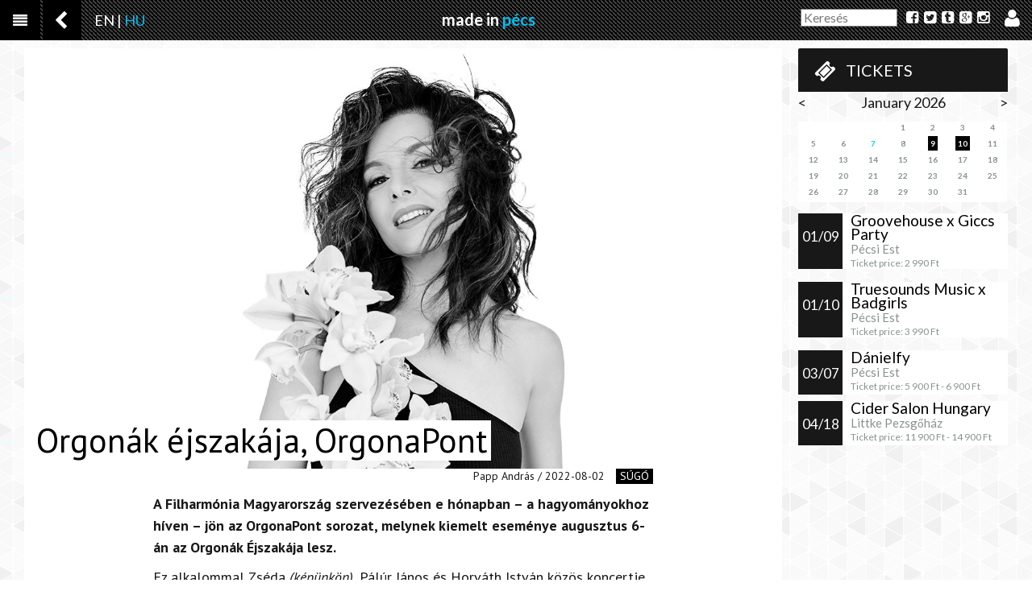

--- FILE ---
content_type: text/html; charset=UTF-8
request_url: https://madeinpecs.hu/sugo/orgonak-ejszakaja-orgonapont
body_size: 3547
content:
<!DOCTYPE html>
<html lang="">
    <head>
        <meta charset="utf-8">
        <meta name="viewport" content="width=device-width, initial-scale=1">

        <!-- CSRF Token -->
        <meta name="csrf-token" content="Ib1RwrVtBy0NicSbC6hUezpjoOuSjm4JJmHJeLop">

        <title>Orgonák éjszakája, OrgonaPont</title>
        <meta name="description" content="A Filharmónia Magyarország szervezésében e hónapban – a hagyományokhoz híven – jön az OrgonaPont sorozat, melynek kiemelt eseménye augusztus 6-án az Orgonák Éjszakája lesz.">

        <!-- Fonts -->
        <link rel="dns-prefetch" href="https://fonts.gstatic.com">
        <link href="https://fonts.googleapis.com/css?family=PT+Sans:400,700,400italic&amp;subset=latin,latin-ext" rel="stylesheet" type="text/css">
        <link href="https://fonts.googleapis.com/css?family=Lato:700,400&amp;subset=latin,latin-ext" rel="stylesheet" type="text/css">

        <link href="/font-awesome/css/font-awesome.css" rel="stylesheet">
        <!-- Styles -->
        <link href="https://madeinpecs.hu/css/bootstrap.min.css" rel="stylesheet">
        <link href="https://madeinpecs.hu/css/perfect-scrollbar.min.css" rel="stylesheet">
        <link href="https://madeinpecs.hu/css/plugins/toastr/toastr.min.css" rel="stylesheet">
        <link href="https://madeinpecs.hu/css/app.css" rel="stylesheet"> 
				<meta property="og:image" content="https://madeinpecs.hu/files/2022/08/nagykepjpg-20220802095253">
				    </head>
    <body>
            <nav class="header">
            <!-- mobilon -->
            <div class="d-block d-md-none">
                <div class="row pr-0 mr-0">
                    <div class="col-4"></div>
                    <div class="col-4 text-center title">
                        <a class="navbar-brand" href="https://madeinpecs.hu">made in <span class="text-lightblue">pécs</span></a>
                    </div>
                    <div class="col-4 text-right">
                        <div class="cart-timer pull-left"></div>
                        <a href="https://madeinpecs.hu/lang/en" class="ml-3  text-white">EN</a>
                        | <a href="https://madeinpecs.hu/lang/hu" class="text-lightblue">HU</a>
                    </div>
                </div>
                <div class="row pr-0 mr-0">
                    <div class="col-4">
                        <button class="menu-btn left-menu-btn" type="button"><i class="fa fa-align-justify fa-sm"></i></button>
                                                <a class="back-btn" href="https://madeinpecs.hu">
                            <i class="fa fa-chevron-left fa-lg text-white"></i>
                        </a>
                                            </div>
                    <div class="col-6">
                        <form class="mt-2 search-form" method="get" action="https://madeinpecs.hu/kereses">
                            <input type="hidden" name="_token" value="Ib1RwrVtBy0NicSbC6hUezpjoOuSjm4JJmHJeLop">                            <input type="text" name="k" placeholder="Keresés">
                        </form>
                    </div>
                    <div class="col-2 text-right px-4 pt-3">
                        <a class="user-menu-btn ml-3" href="#"><i class="fa fa-user fa-lg text-white"></i></a>
                    </div>
                </div>
            </div>    
            <!-- /mobilon -->
            <!-- monitorom -->
            <div class=" d-none d-md-block">
                <div class="row p-0 m-0">
                    <div class="col-md-5  p-0">
                        <button class="menu-btn left-menu-btn" type="button" id=""><i class="fa fa-align-justify fa-sm"></i></button>

                                                <a class="back-btn" href="https://madeinpecs.hu">
                            <i class="fa fa-chevron-left fa-lg text-white"></i>
                        </a>
                        
                        <a href="https://madeinpecs.hu/lang/en" class="ml-3  text-white">EN</a>
                        | <a href="https://madeinpecs.hu/lang/hu" class="text-lightblue">HU</a>
                    </div>

                    <div class="col-md-2 title pt-1">
                        <a class="navbar-brand" href="https://madeinpecs.hu">made in <span class="text-lightblue">pécs</span></a>
                    </div>
                    <div class="col-md-5 pl-5 pt-2 text-right">
                        <div class="pull-left cart-timer"></div>
                        <form class="d-inline mr-2 search-form" method="get" action="https://madeinpecs.hu/kereses">
                            <input type="text" name="k" placeholder="Keresés" value="">
                        </form>
                        <div class="d-none d-md-inline">
                            <a href="https://www.facebook.com/MadeInPecs" target="_blank">
                                <i class="fa fa-facebook-square text-white"></i></a>
                            <a class="ml-1" href="https://twitter.com/madeinpecs" target="_blank"><i class="fa fa-twitter-square text-white"></i></a>
                            <a class="ml-1" href="https://madeinpecs.tumblr.com/" target="_blank"><i class="fa fa-tumblr-square text-white"></i></a>
                            <a class="ml-1" href="https://plus.google.com/+MadeinpecsHu/posts" target="_blank"><i class="fa fa-google-plus-square text-white"></i></a>
                            <a class="ml-1" href="https://instagram.com/madeinpecs" target="_blank"><i class="fa fa-instagram text-white"></i></a>

                        </div>
                        <a class="ml-3 user-menu-btn" href="#" ><i class="fa fa-user fa-lg text-white"></i></a>
                    </div>
                </div>
            </div>
            <!-- /monitorom -->
        </nav>

        <div id="left-menu" class="d-none">
            <ul class="list-unstyled">
                                <li>
                    <a href="https://madeinpecs.hu/etelital">
                        ételital
                    </a>
                </li>
                                <li>
                    <a href="https://madeinpecs.hu/film">
                        film
                    </a>
                </li>
                                <li>
                    <a href="https://madeinpecs.hu/lokal">
                        lokál
                    </a>
                </li>
                                <li>
                    <a href="https://madeinpecs.hu/sugo">
                        súgó
                    </a>
                </li>
                                <li>
                    <a href="https://madeinpecs.hu/zene">
                        zene
                    </a>
                </li>
                                
                <li>
                    <a href="https://madeinpecs.hu/kapcsolat">
                        kapcsolat
                    </a>
                </li>
            </ul>
        </div>
        <div id="user-menu" class="d-none">
            <ul class="list-unstyled">
                                <li><a class="" href="https://madeinpecs.hu/login">Login</a></li>
                <li><a class="" href="https://madeinpecs.hu/register">Register</a></li>
                            </ul>
        </div>
        <div class="main-container">
            <div class="center ">
                <div class="sidebar">
                    <div class="jegyvasarlas">          
    <a class="title" href="https://madeinpecs.mytix.hu"><i class="fa fa-ticket text-white fa-lg"></i> <span class="px-2">Tickets</span></a>
    <div id="naptar">
    </div>
    <div class="termekek" id="sidebar-events" style="height:1000px;"> 
        <div class="text-center"><i class="fa fa-spinner fa-spin"></i></div>
    </div>
</div>
                </div>
                <div class="content">
                    

                    <div class="cikk">
    <div class="banner">
        <!--banner -->
    </div>
    <div class="kep">
        <div class="title" itemprop="name">
            <span class="poz4" 
                  style="font-size:42px">Orgonák éjszakája, OrgonaPont
            </span>
        </div>
        <img src="https://madeinpecs.hu/files/2022/08/nagykepjpg-20220802095253" itemprop="image" alt="Orgonák éjszakája, OrgonaPont"/>
    </div>
    <div class="cikk-center">
        <div class="author">Papp András / 2022-08-02
            <a href="sugo" class="cat-label">súgó</a>
        </div>
        <div class="desc" itemprop="description">A Filharmónia Magyarország szervezésében e hónapban – a hagyományokhoz híven – jön az OrgonaPont sorozat, melynek kiemelt eseménye augusztus 6-án az Orgonák Éjszakája lesz.</div>
        <div class="text">
            <p>Ez alkalommal Zséda <em>(képünkön)</em>, Pálúr János és Horváth István közös koncertje lesz a hangszerek királynőjének éjszakáján a Kodály Központban (aug. 6. 19:00). Az énekesnő Colorum című új műsorában számára kedves dalokat énekel, egy másik arcát mutatva a közönségnek. Időtlen, érzelmes, szenvedéllyel teli utazás ez, amiben klasszikus szerzők művei, jazz-örökzöldek és saját dalok átértelmezései szólalnak meg magyar, latin, francia, olasz és angol nyelven.</p>
<p>Augusztusban azonban nem csak ez az éjszaka, hanem az egész hónap orgonaszótól lesz hangos. A Pécsi Bazilikában kiváló orgonaművészekkel és még kiválóbb hangversenyekkel találkozhat a közönség. Augusztus 13-án 20 órától Síppal, náddal címmel Kosóczki Tamás (orgona) és Eszenyi Zsombor Dániel (klarinét) koncertje, 21-én 20 órától a Mennyek királynéja című előadással Mali Katalin (orgona) és a népdalénekes Navratil Andrea érkezik, 27-én pedig – szintén este 8-kor – a Magyar Harsona Együttes és Gedai Ágoston (orgona) Hírét zengje orgona és harsona című koncertje élvezhető.</p>
<p><em>Orgonák éjszakája – Kodály Központ (Breuer Marcell sétány 4.) Augusztus 6. 19:00. Jegyár: 3900/4900 Ft.</em></p>
<p><em>OrgonaPont sorozat – Pécsi Bazilika (Dóm tér) Augusztus 13., 21., 27. 20:00. Jegyár: 2900 Ft.</em></p>
<p> </p>
        </div>

        <div class="">
    <span class="social-text bg-black">megosztom</span>
    <a href="https://www.facebook.com/sharer/sharer.php?u=https%3A//madeinpecs.hu/sugo/orgonak-ejszakaja-orgonapont" target="_blank">
        <i class="fa fa-facebook-square fa-lg text-black"></i></a>
    <a href="https://twitter.com/home?status=https%3A//madeinpecs.hu/sugo/orgonak-ejszakaja-orgonapont" target="_blank">
        <i class="fa fa-twitter-square fa-lg text-black"></i></a>
    <a href="https://plus.google.com/share?url=https%3A//madeinpecs.hu/sugo/orgonak-ejszakaja-orgonapont" target="_blank">
        <i class="fa fa-google-plus-square fa-lg text-black"></i></a>
</div>        <div class="d-flex bd-highlight align-items-center">
    <div class="py-2 pr-2 flex-shrink-1 bd-highlight"> <i class="fa fa-plus-circle fa-3x" aria-hidden="true"></i>
    </div>
    <div class=" w-100 bd-highlight border" 
         style="height:5px;border:none;color:#000;background-color:#000; padding: 1px;">
    </div>
</div>
<div class="ajanlo">
            <div class="artic" style="background-image: url(/files/2019/02/73721_toth_evelin.jpg);">
        <div class="cat cat-label">zene</div>
        <div class="tit"><span>Metronóm Jazz Klub: Tóth Evelin TrióM</span></div>
        <a href="https://madeinpecs.hu/zene/metronom-jazz-klub:-toth-evelin-triom">&nbsp;</a>
    </div>
        <div class="artic" style="background-image: url(/files/2019/02/98769_konyvtarbusz_cimlapra.jpg);">
        <div class="cat cat-label">lokál</div>
        <div class="tit"><span>Gördülő könyvek</span></div>
        <a href="https://madeinpecs.hu/lokal/gordulo-konyvek">&nbsp;</a>
    </div>
        <div class="artic" style="background-image: url(/files/2019/02/49927_beczi_szelet.jpg);">
        <div class="cat cat-label">ételital</div>
        <div class="tit"><span>Külvárosi gasztró: Béczi szelet</span></div>
        <a href="https://madeinpecs.hu/etelital/kulvarosi-gasztro:-beczi-szelet">&nbsp;</a>
    </div>
    </div>    </div>
</div>
                </div>
            </div>
        </div>
        <div class="clearfix"></div>
        <nav class="footer">
            <div class="container">
                <div class="py-3">
                    <span class="px-2">&copy; made in pécs városmagazin</span> 
                    <a href="https://madeinpecs.hu/aszf" class="px-2">ÁSZF</a> 
                    <a href="https://madeinpecs.hu/adatkezeles" class="px-2">adatkezelés</a> 
                    <a href="https://madeinpecs.hu/impresszum" class="px-2">impresszum</a> 
                    <a href="https://madeinpecs.hu/jogi-nyilatkozat" class="px-2">jogi nyilatkozat</a> 
                    <a href="/mip_kiajanlo_2023.pdf" target="_blank" class="px-2">médiaajánlat</a>
                </div>
            </div>
        </nav>
        <!-- Scripts -->
        <script src="https://madeinpecs.hu/js/jquery-3.3.1.min.js"></script>
        <script src="https://madeinpecs.hu/js/popper.min.js"></script>
        <script src="https://madeinpecs.hu/js/bootstrap.min.js"></script>
        <script src="/js/plugins/datapicker/bootstrap-datepicker.js"></script>
        <script src="/js/plugins/datapicker/bootstrap-datepicker.hu.js"></script>
        <script src="/js/plugins/bootstrap-confirmation/bootstrap-confirmation.js"></script>
        <script src="/js/plugins/toastr/toastr.min.js"></script>
        <script src="/js/perfect-scrollbar.min.js"></script>
        <script src="/js/ajaxhandlerFront.js"></script>

        <script src="https://madeinpecs.hu/js/app.js"></script>
            </body>

</html>

--- FILE ---
content_type: text/html; charset=UTF-8
request_url: https://madeinpecs.hu/calendar
body_size: 1177
content:
<div class="naptar_head">
    <span class="honap_nev" data-cyear="2026" data-cmonth="01">
        <span class="calendar-btn left" data-way="prev">&lt;</span>
        January 2026 
        <span class="calendar-btn right" data-way="next">&gt;</span>
    </span>
</div>
<ul class="naptar list-unstyled">
    
     
    <li>&nbsp;</li>
     
    <li>&nbsp;</li>
     
    <li>&nbsp;</li>
    
    
    
     
    
        <li class=""> 1</li>
        
         
    
        <li class=""> 2</li>
        
         
    
        <li class=""> 3</li>
        
         
    
        <li class=""> 4</li>
        
         
    
        <li class=""> 5</li>
        
         
    
        <li class=""> 6</li>
        
         
    
        <li class="today"> 7</li>
        
         
    
        <li class=""> 8</li>
        
         
    
        <li class="has-event " data-date="2026-01-09"> <span>9</span></li>
        
         
    
        <li class="has-event " data-date="2026-01-10"> <span>10</span></li>
        
         
    
        <li class=""> 11</li>
        
         
    
        <li class=""> 12</li>
        
         
    
        <li class=""> 13</li>
        
         
    
        <li class=""> 14</li>
        
         
    
        <li class=""> 15</li>
        
         
    
        <li class=""> 16</li>
        
         
    
        <li class=""> 17</li>
        
         
    
        <li class=""> 18</li>
        
         
    
        <li class=""> 19</li>
        
         
    
        <li class=""> 20</li>
        
         
    
        <li class=""> 21</li>
        
         
    
        <li class=""> 22</li>
        
         
    
        <li class=""> 23</li>
        
         
    
        <li class=""> 24</li>
        
         
    
        <li class=""> 25</li>
        
         
    
        <li class=""> 26</li>
        
         
    
        <li class=""> 27</li>
        
         
    
        <li class=""> 28</li>
        
         
    
        <li class=""> 29</li>
        
         
    
        <li class=""> 30</li>
        
         
    
        <li class=""> 31</li>
        
        
     
     
    <li>&nbsp;</li>
        </ul>

--- FILE ---
content_type: text/html; charset=UTF-8
request_url: https://madeinpecs.hu/load-sidebar-events
body_size: 1188
content:
<div class="item">
    <a href="https://madeinpecs.mytix.hu/events/groovehouse">&nbsp;</a>
    <div class="datum">01/09</div>
    <ul class="list-unstyled">
        <li>Groovehouse x Giccs Party </li>
        <li>Pécsi Est</li>
                            <li>Ticket price: <span>2 990</span> Ft</li>
                      </ul>
</div>
<div class="item">
    <a href="https://madeinpecs.mytix.hu/events/truesounds-music-x-badgirls">&nbsp;</a>
    <div class="datum">01/10</div>
    <ul class="list-unstyled">
        <li>Truesounds Music x Badgirls </li>
        <li>Pécsi Est</li>
                            <li>Ticket price: <span>3 990</span> Ft</li>
                      </ul>
</div>
<div class="item">
    <a href="https://madeinpecs.mytix.hu/events/danielfy">&nbsp;</a>
    <div class="datum">03/07</div>
    <ul class="list-unstyled">
        <li>Dánielfy </li>
        <li>Pécsi Est</li>
                            <li>Ticket price: <span>5 900</span> Ft - <span>6 900</span> Ft</li>
                      </ul>
</div>
<div class="item">
    <a href="https://madeinpecs.mytix.hu/events/cider-salon">&nbsp;</a>
    <div class="datum">04/18</div>
    <ul class="list-unstyled">
        <li>Cider Salon Hungary </li>
        <li>Littke Pezsgőház</li>
                            <li>Ticket price: <span>11 900</span> Ft - <span>14 900</span> Ft</li>
                      </ul>
</div>


--- FILE ---
content_type: text/css
request_url: https://madeinpecs.hu/css/app.css
body_size: 3089
content:
/*** bootstrap overwrites ***/
.container { 
    max-width: 1280px !important;
}
.btn {
    border-radius: 0px;
}

.btn-custom-dark {
    background-color: #191818;
    color: white;
}

.btn-custom-dark:hover {
    background-color: #01c0f4;
    color: white;
}
/******/

/*** grecaptcha overwrites ***/
.grecaptcha-badge { 
    bottom:70px !important; 
}
/******/
.bg-black{
    background-color: #191818;
}

.text-black{
    color: #191818;
}

body {
    font-family: 'PT Sans', Arial, sans-serif;
    font-size: 18px;
    color: #191818;
    background: url(/img/main-bg.png) 0 0 repeat;
}

.sidebar{width: 290px;}

a:hover{
    color:#04d4f8;
    cursor:pointer;
    text-decoration: none;
}
.text-lightblue {
    color: #01c0f4;
}
#app {
    position: relative;
}
.header {
    position: sticky;
    top: 0;
    z-index: 1071;
    background: #000 url(/img/pattern.png) top left repeat;
    color: #FFF;
    font-family: 'Lato';
}
.header .title a {
    font-family: 'Lato';
    font-weight: bold;
    color: #FFF;
}
.header .back-btn{
    height: 50px;

    width: 50px;

    background: #000;

    border: 0;

    color: white;
    padding: 14px;
    outline : none;
}
#left-menu {
    position: fixed;
    top: 50;
    left: 0;
    background: #01c0f4;
    z-index: 10;
}
#user-menu {
    position: fixed;
    top: 50;
    right: 0;
    background: #01c0f4;
    z-index: 10;
}
#left-menu ul , #user-menu ul{
    padding: 10px;
}
#left-menu li a, #user-menu li a {
    color: #FFF;
    text-transform: uppercase;
    font-size: 18px;
}
#left-menu li a:hover, #user-menu li a:hover {
    color: #000;
    text-decoration: none;
}

#left-menu li, #user-menu li
{
    padding: 7px 10px;
    line-height: 18px;
    color: #191818;
    font-size: 16px;
}

.header .menu-btn {
    height: 50px;
    width: 50px;
    background: #000;
    border: 0;
    outline : none;
    color: white;
}

.search-form input {
    border: 1px solid gray;
    width: 120px;
    height: 22px;
    padding: 1px 3px;
    font-size: 16px;
}

.footer {
    background: #000 url(/img/pattern.png) top left repeat;
    color: white;
}
.footer a, .footer span {
    font-size: 14px;
    color: white;
}

.cart-timer{background:black; color:#fff; font-size:16px; font-weight:bold; padding:4px 12px; display:none;}


/* RÉGIBŐL  */

/*.main-container{float:left;width:1280px;}*/
.main-container p{margin:10px 0;}
.main-container .articles{margin:10px 0; position:relative; padding:0px 0px 30px 0px;}
.main-container .articles .artic{position:relative;width:300px;height:300px;margin-bottom:20px;background-position:center center;background-repeat:no-repeat;background-size:cover;float:left;}
.main-container .articles .artic:hover .desc{display:block;cursor:pointer;}
.main-container .articles .artic.main{background-image: url(/img/madeinpecs.png);background-size:auto;}
.main-container .articles .artic a{display:block;}
.main-container .articles .artic .cat{position:absolute;top:0;left:0;z-index:1;display:block;}
.main-container .articles .artic .price{position:absolute;top:0;right:0;background:#FFF;color:#191818;font-size:14px;padding:2px 5px;}
.main-container .articles .artic .title{position:absolute;line-height:30px;width:300px;height:300px;}
.main-container .articles .artic .title span{background:#FFF;padding:0 2px;color:#191818;}
.main-container .articles .artic .title .poz1{position:absolute;top:30px;left:10px;}
.main-container .articles .artic .title .poz2{position:absolute;top:30px;right:10px;text-align:right;}
.main-container .articles .artic .title .poz3{position:absolute;bottom:10px;right:10px;text-align:right;}
.main-container .articles .artic .title .poz4{position:absolute;bottom:10px;left:10px;}
.main-container .articles .artic .desc{position:absolute;bottom:0;left:0;right:0;background:rgba(0,0,0,0.8);color:#FFF;padding:5px;font-size:14px;display:none;}
.main-container .articles .artic.double{width:620px;height:300px;}
.main-container .articles .artic.triple{width:940px;height:300px;}
.main-container .articles .artic.square{width:620px;height:620px;}
.main-container .articles .artic .title.double{width:620px;height:300px;}
.main-container .articles .artic .title.triple{width:940px;height:300px;}
.main-container .articles .artic .title.square{width:620px;height:620px;}
.main-container .articles .artic .cover{position:absolute;top:0;left:0;z-index:1;cursor:pointer;}
.main-container .loadmore{cursor:pointer;}

.main-container .artic-with-content{
  display: block;
  padding: 15px;
  color: black;
}

.sidebar .title {
    background: #191818;
    color: #FFF;
    text-transform: uppercase;
    padding: 12px 20px;
    width: 100%;
    display: block;
    font-size: 20px;
    border-radius: 2px 2px 0 0;
}

.center {
    width: 1540px;
    margin: auto;
    left: 0;
    right: 0;
}

.content {
    float: left;
    width: 1280px;
}

.sidebar {
    float: right;
    width: 260px;
    padding: 10px 0;
    font-family: 'Lato';
    min-height: 700px;
}
.content .nobg{background:none !important;}
.content .cikk{position:relative;margin:10px 20px 10px 0;background: #FFF;}
.content .cikk .cikk-center{width:620px;left:0;right:0;margin:auto;}
.content .cikk .banner{width:100%;text-align:center;overflow:hidden;}
.content .cikk .kep{position:relative;line-height:1;}
.content .cikk .kep img{width:100%;}
.content .cikk .title{}
.content .cikk .title span{background:#FFF;color:#000;font-size:40px;padding:0 5px; line-height:50px;}

.content .cikk .title .poz1{position:absolute;top:30px;left:10px;}
.content .cikk .title .poz2{position:absolute;top:30px;right:10px;text-align:right;}
.content .cikk .title .poz3{position:absolute;bottom:10px;right:10px;text-align:right;}
.content .cikk .title .poz4{position:absolute;bottom:10px;left:10px;}

.content .cikk .author{text-align:right;font-size:14px;margin-top:-1px;}
.content .cikk .author a{margin:0 0 0 10px;}
.content .cikk .desc{font-weight:bold;margin:10px 0;}
.content .cikk .social{margin:30px 0;}
.content .cikk .social span{background:#191818;color:#FFF;font-size:14px;border-radius:10px;padding:0 10px 2px 10px;line-height:1;vertical-align:middle;}
.content .cikk .social a{color:#191818;font-size:30px;vertical-align:middle;}
.content .cikk .social a:hover{color:#04d4f8;}
.content .cikk .border .line{border:2px solid #191818;height:0;margin:-30px 0 30px 60px;}
.content .cikk .ajanlo{height:200px;margin:40px 0;}
.content .cikk .artic{width:200px;height:200px;position:relative;margin:0 10px 0 0;background-position:center center;background-repeat:no-repeat;background-size:cover;float:left;}
.content .cikk .artic:last-child{margin-right:0;}
.content .cikk .artic .cat{position:absolute;top:0;left:0;}
.content .cikk .artic .tit{position:absolute;bottom:5px;left:5px;}
.content .cikk .artic .tit span{font-size:14px;background:#FFF;}
.content .cikk .artic a{position:absolute;width:200px;height:200px;display:block;}

.content .esemeny .title{width:620px;position:absolute;left:0;right:0;bottom:20px;top:auto;margin:0 auto;}
.content .esemeny .helyszin{font-size:32px;line-height:24px;margin:20px 0;float:left;}
.content .esemeny .helyszin span{font-size:16px;color:#9f9d9d;}
.content .esemeny .idopont{font-size:32px;line-height:22px;margin:20px 0;text-align:right;float:right;}
.content .esemeny .idopont span{font-size:16px;color:#9f9d9d;line-height:8px;}
.content .esemeny .jegyek table.termekek{width:100%;}
.content .esemeny .jegyek table.termekek tr:nth-child(2n+1){background-color:#dcf2fd;}
.content .esemeny .jegyek table.termekek tr:last-child td{background:#FFF;border-top:2px solid #191818;}
.content .esemeny .jegyek table.termekek td{padding:3px;}
.content .esemeny .jegyek table.termekek td:last-child{text-align:right;width:92px;}

.content .esemeny .jegyek span.icon{color:#191818;cursor:pointer;-webkit-user-select: none;-moz-user-select: none;-khtml-user-select: none;-ms-user-select: none;}
.content .esemeny .jegyek input[type=text]{width:20px;background:#44c8f5;font-size:16px;text-align:center;border: 0;}
.content .esemeny .jegyek input[type=submit]{background:#191818;color:#FFF;padding:10px 40px;font-size:25px;margin:10px 0;float:right;}
.content .esemeny .jegyek input[type=submit]:hover{background:#04d4f8;}
.content .esemeny .text{margin:20px 0;}
.content .esemeny .outofstock{font-weight:bold; color:#ff0000;}

.sidebar .naptar_head .honap_nev{display:block; text-align:center;}
.sidebar .naptar_head .left{float:left; cursor:pointer;}
.sidebar .naptar_head .right{float:right; cursor:pointer;}

.sidebar .naptar{width:260px;height:100px;padding:10px 0;}
.sidebar .naptar li{width:37px;height:20px;float:left;color:#889292;font-size:10px;text-align:center;background:#FFF;font-weight:bold;}
.sidebar .naptar li span{background:#000;color:#FFF;padding:3px; cursor:pointer;}
.sidebar .naptar .today{color:#04d4f8 !important;}
.sidebar .termekek{position:relative;clear:both;width:260px;margin:10px 0;height:320px;overflow:hidden;}
.sidebar .termekek .item{position:relative;width:260px;margin:8px 0;background:#FFF;min-height:55px;}
.sidebar .termekek .item a{position:absolute;width:260px;height:55px;display:block;cursor:pointer;}
.sidebar .termekek .item:hover{background:#04d4f8;}
.sidebar .termekek .item .datum{position:absolute;top:0;left:0;bottom:0;margin:auto;width:55px;background:#191818;color:#FFF;float:left;text-align:center;font-size:17px;padding:16px 0;}
.sidebar .termekek .item .kep{width:51px;height:51px;border:2px solid #000;float:left;}
.sidebar .termekek .item li{width:192px;line-height:17px;font-size:15px;color:#889292;margin:0 2px 0 65px;}
.sidebar .termekek .item li:first-child{font-size:19px;color:#000;margin-bottom:2px;}
.sidebar .termekek .item li:last-child{height:16px;font-size:12px;}

.content .text_block table.kosar{width:100%;margin:15px 0;}
.content .text_block table.kosar tr:first-child td{font-size:15px;padding:8px 3px 2px 3px;}
.content .text_block table.kosar tr td:first-child{width:auto;}

.content .text_block table.kosar tr:nth-child(2n+1){background:rgba(255,255,255,0.8);}
.content .text_block table.kosar tr:nth-child(2n){background:rgba(255,255,255,0.6);}
.content .text_block table.kosar tr td{padding:10px 3px;line-height:15px;border-bottom:1px solid #000;}
.content .text_block table.kosar td big{font-size:18px;font-weight:bold;}
.content .text_block table.kosar td b{font-weight:bold;}
.content .text_block table.kosar span:hover{color:#04d4f8;cursor:pointer;}
.content .text_block table.kosar_szumm{width:100%;background-color:#04d4f8;}
.content .text_block table.kosar_szumm tr td{border-bottom:0;font-weight:bold;text-align:right;font-size:18px;padding:8px 3px;}

.content div.kosar_szumm{background-color:#04d4f8;}

@media handheld, screen and (max-width: 1560px) {
    /* három oszlop + jobb sidebar */
    .center{width:1220px;}
    .content{width:960px;}
}
@media handheld, screen and (max-width: 1240px) {
    /* két oszlop + jobb sidebar */
    .center{width:900px;}
    .content{width:640px;}
    .content .articles .artic.triple{width:620px;}
}
@media handheld, screen and (max-width: 920px) {
    /* két oszlop */
    .center{width:620px;}
    .sidebar{width:100%;min-height:0;}
    .sidebar .jegyvasarlas{width:300px;/*margin-right:20px;*/float:left;}
    .sidebar .jegyvasarlas .naptar{display:none;}
    .sidebar .termekek{display:none;}
    .sidebar .bolt{width:300px;float:right;}
    .sidebar .bolt a, .sidebar .jegyvasarlas a{width:100%;}
    .sidebar #naptar{display:none;}
    .content{width:620px;}
    .content .articles .artic.triple{width:620px;}
    .content .cikk{margin:10px 0 0 0;}
    .content .banner{display:none;}
    .content .esemeny .jegyek input[type=text]{width:30px;}
    .content .esemeny .jegyek table.termekek td:last-child{text-align:right;width:102px !important;}  
}

@media handheld, screen and (max-width: 640px) {
    /* egy oszlop */
    body{min-width:340px;}
    .sidebar .jegyvasarlas{left:0;right:0;margin:0 auto 10px auto;float:none;}
    .sidebar .bolt{left:0;right:0;margin:0 auto;float:none;}
    .center{width:auto;padding:0 10px;}
    .sidebar{width:100%;}
    .content{width:100%;}
    .content .articles{width:302px;left:0;right:0;margin:auto;}
    .content .articles .artic.double{width:300px;}
    .content .articles .artic.triple{width:300px;}
    .content .articles .artic.square{width:300px;height:620px;}    
    .content .articles .artic .title.double{width:300px;}
    .content .articles .artic .title.triple{width:300px;}
    .content .articles .artic .title.square{width:300px;height:620px;}    
    .content .articles .artic iframe{width:300px !important;}
    .content .banner{display:none;}
    .content .border{display:none;}
    .content .ajanlo{display:none;}
    .content .cikk .cikk-center{width:100%;}
    .content .esemeny .title{width:100%;}
    .content .text_block{width:280px;}
    .content .text_block .checkboxok{position:relative;right:auto;top:auto;width:280px;height:50px;margin:auto;}  
    .content .text_block.rendeleseim table.kosar{width:100%;margin:10px 0;}
    .content .text_block.rendeleseim table.kosar tr td:nth-child(4){display:none;}
    .content .text_block.rendeleseim table.kosar tr td:nth-child(5){display:none;}
    .content table.termekek td{width:48%;float:left;}
    .content .esemeny .jegyek table.termekek tr:nth-last-child(2) td{text-align:right;width:99%;}
    .content .esemeny .jegyek table.termekek tr:last-child td{text-align:right;width:99%;}
    .content .text_block table.kosar tr td:first-child{width:90%;float:left;border:none;}
    .content .text_block table.kosar tr td{width:30%;float:left;}
    .foot .center{width:100%;}
}




.container .author {

    font-size: 14px;
    margin-top: -1px;
}
.cat-label {
    background: #000;
    color: #FFF;
    text-transform: uppercase;
    padding: 1px 5px;
}

.social-text {

    color: #FFF;
    font-size: 14px;
    border-radius: 10px;
    padding: 0 10px 2px 10px;
    line-height: 1;
    vertical-align: middle;
}
/* / RÉGIBŐL vége */


.text_end{text-align:end;}


--- FILE ---
content_type: text/javascript
request_url: https://madeinpecs.hu/js/ajaxhandlerFront.js
body_size: 3123
content:
function inittools(selector)
{

    if (typeof selector == 'undefined') {
        var selector = '';
    } else {
        selector = selector + ' ';
    }

    toastr.options = {
        closeButton: true,
        progressBar: true,
        showMethod: 'slideDown',
        timeOut: 2000
    };

    $(selector + 'input.datepicker').datepicker({
        todayBtn: "linked",
        language: 'hu',
        startView: 0,
        format: "yyyy-mm-dd",
        keyboardNavigation: false,
        forceParse: false,
        calendarWeeks: true,
        autoclose: true
    });

    $('[data-toggle=confirmation]').confirmation({
        btnOkLabel: 'Igen',
        btnCancelLabel: 'Mégsem',
        title: 'Biztos hogy törlöd?',
        onConfirm: function () {
            $('#' + $(this).data('formid')).submit();
        }
    });

}
$.ajaxSetup({
    headers: {
        'X-CSRF-TOKEN': $('meta[name="csrf-token"]').attr('content')
    }
});

var timeinterval;
$(document).ready(function () {

    var locale = $('html').attr('lang');
  
  
    inittools();
  getTimer();
}).on('submit', 'form', function (e) {

    var form = $(this);
    if (form.hasClass('ajax')) {

        if (typeof tinymce != 'undefined') {
            for (edId in tinymce.editors)
                tinymce.editors[edId].save();
        }

        var url = $(this).attr('action');
        var data = new FormData($(this)[0]);
        var method = $(this).attr('method');
        if ($(this).find('input[name=_method]').lenght) {
            method = $(this).find('input[name=_method]').val();
        }

        ajaxRequest({
            url: url,
            data: data,
            method: method
        });

        return false;
    }
}).on('click', 'a, button', function () {
    if ($(this).hasClass('ajaxlink')) {
        ajaxRequest({
            url: $(this).attr('href')
        });
        return false;
    }
})
.on('click', '.submit-modal-form', function () {
    var form = $(this).parents('.modal').find('form')[0];
    var button = document.createElement('input');
    button.style.display = 'none';
    button.type = 'submit';
    $(form).append(button);
    $(button).click().remove();
})
/*.on('click', 'input[type=submit], button', function (e) {
 $(this).html($(this).html() + ' <i class="fa fa-spinner fa-spin"></i>').attr('disabled', 'disabled').addClass('has-spinner');
 })*/
.on('mouseover', '[data-toggle=tooltip]', function () {
    $(this).tooltip();
})
.on('mouseover', '[data-toggle=popover]', function () {
    $(this).popover();
})
.on('change', '.saveselect', function () {
    ajaxRequest({
        url: $(this).data('url'),
        data: {name: $(this).attr('name'), pk: $(this).data('pk'), value: $(this).val()}
    });
});

function getTimer()
{
  ajaxRequest({url:'/timer', callback: function(data){
    run_clock(data.data); 
  }});
}

function time_remaining(endtime){
	var t = Date.parse(endtime) - Date.parse(new Date());
  console.log(Date.parse(endtime));
  console.log(Date.parse(new Date()));
	var seconds = Math.floor( (t/1000) % 60 );
	var minutes = Math.floor( (t/1000/60) % 60 );
	var hours = Math.floor( (t/(1000*60*60)) % 24 );
	var days = Math.floor( t/(1000*60*60*24) );
	return {'total':t, 'days':days, 'hours':hours, 'minutes':minutes, 'seconds':seconds};
}

function run_clock(endtime){
  if(endtime !== false){
    function update_clock(){
      var t = time_remaining(endtime);

      $('.cart-timer').html("0"+t.minutes+':'+(t.seconds < 10 ? "0" : "")+t.seconds);
      $('.cart-timer').show();  
      if(t.total<=0){ 
        top.location.reload();
        clearInterval(timeinterval); 
        //$('.cart-timer').hide();  
      }
    }
    clearInterval(timeinterval);
    update_clock(); // run function once at first to avoid delay
    timeinterval = setInterval(update_clock,1000);
  }
  else{
    clearInterval(timeinterval);
    $('.cart-timer').hide();  
  }
}

function bindConfirmation() {

}

function getModal(view, callback)
{
    $.ajax({url: view, type: "get"}).success(function (data) {
        $('.modal-body').html(data);
        $('.modal').modal();
        callback();
    });
}

function closeModal()
{
    if ($('.modal').hasClass('in')) {
        $('.modal').modal('hide');
    }
}

function ajaxRequest(data)
{
    if (typeof data == 'undefined')
        return false;
    if (typeof data.url == 'undefined')
        return false;
    if (typeof data.data == 'undefined')
        data.data = {};
    if (typeof data.callback == 'undefined')
        data.callback = function () {};

    var aoptions = {
        url: data.url,
        type: data.method || "post",
        data: data.data,
        dataType: "json",
        success: function (re) {
            handleResponse(re, data.callback, data.additional_vars, data.url);
        },
        error: function (e) {
            if (e.status == 422) {
                reportError(e.responseJSON.errors, data.url);
            }
        }
    }

    if (data.data.constructor.name == 'FormData') {
        aoptions.processData = false;
        aoptions.contentType = false;
        aoptions.cache = false;
    }

    $.ajax(aoptions);
}

function handleResponse(data, callback, additional_vars, url)
{
    
    var formObj = $('form[action="' + url + '"]:first');
    
    formObj.find(':input:not(:checkbox):not(:radio)').removeClass('is-invalid').removeClass('is-valid');
    formObj.find('.invalid-feedback').remove();
    formObj.find('.array-error').remove();
    
    if (typeof data == 'string')
        data = $.parseJSON(data);

    //toaster hívások
    if (typeof data.msg == 'undefined')
        data.msg = '';
    if (typeof data.alert != 'undefined' && data.alert.length > 0)
        toastr.success(data.msg, data.alert);
    if (typeof data.info != 'undefined')
        toastr.info(data.msg, data.info);
    if (typeof data.warning != 'undefined')
        toastr.warning(data.msg, data.warning);
    if (typeof data.error != 'undefined')
        toastr.error(data.msg, data.error);

    //div frissítés
    if (typeof data.update != 'undefined') {
        $(data.update).html(data.data);
    }

    //modal kezelés
    if (typeof data.modal != 'undefined') {
        $(data.modal + ' .modal-body').html(data.data);
        $(data.modal).modal();
    }

    if (typeof data.closeModal != 'undefined') {
        $(closeModal).modal('hide');
    }

    //div eltávolítás
    if (typeof data.remove != 'undefined') {
        $(data.remove).remove();
    }

    //átirányítás
    if (typeof data.redirect != 'undefined') {
        top.location.href = data.redirect;
    }

    //oldal frissítése
    if (typeof data.reload != 'undefined' || typeof data.refresh != 'undefined') {
        top.location.reload();
    }

    //új tab nyitása
    if (typeof data.newtab != 'undefined') {
        window.open(data.newtab, '_blank');
    }

    if (typeof callback != 'undefined') {
        callback(data, additional_vars);
    }

    if (typeof data.callback != 'undefined') {
        window[data.callback](data, additional_vars);
    }

    if (typeof data.resetForm != 'undefined') {
        resetForm(data.resetForm);
    }

    if (typeof data.hide != 'undefined') {
        $(data.hide).fadeOut();
    }
}

function reportError(errors, url)
{
    var formObj = $('form[action="' + url + '"]:first');

    formObj.find(':input:not(:checkbox):not(:radio)').removeClass('is-invalid').addClass('is-valid');
    formObj.find('.invalid-feedback').remove();
    formObj.find('.array-error').remove();
    $('.has-spinner').removeAttr('disabled').removeClass('has-spinner');

    $('.fa-spinner').remove();

    $.each(errors, (inputNameAttribute, messages) => {
        let inputObject;

        if (inputNameAttribute.indexOf('.') > 0) {
            // if input is multi dimension array the error key will contain dots
            let errorKeySegments = inputNameAttribute.split('.');
            inputObject = formObj.find('[name="' + errorKeySegments[0] + '[' + errorKeySegments[1] + '][' + errorKeySegments[2] + ']' + '"]');
        } else if (formObj.find(' [name="' + inputNameAttribute + '[]"]').length) {
            // if input is one dimension array
            inputObject = formObj.find(' [name="' + inputNameAttribute + '[]"]:first');
        } else if (formObj.find(' [name="' + inputNameAttribute + '"]').length) {
            inputObject = formObj.find(' [name="' + inputNameAttribute + '"]');
        }

        if (typeof inputObject === 'undefined') {
            formObj.prepend('<p class="text-danger array-error"><i class="fa fa-exclamation"></i> ' + messages[0] + '</p>');
        } else {
            inputObject.removeClass('is-valid').addClass('is-invalid');
            inputObject.closest('.form-group').append('<div class="invalid-feedback">' + messages[0] + '</div>');
        }
    });
}

function resetForm(selector)
{
    $('.errorlist').html('').hide();
    $(selector).each(function () {

        $(this).find("input,textarea")
                .not(':input[type=submit], input[type=reset], input[type=hidden]')
                .val('')
                .end()
                .find("input[type=checkbox], input[type=radio]")
                .prop("checked", "")
                .end();
        $(this).find("select").val('');
        if ($('textarea.summernote').length) {
            $('textarea.summernote').summernote('reset');
        }
    });
}

function nf(nStr) {
    nStr += '';
    var rgx = /(\d+)(\d{3})/;
    while (rgx.test(nStr)) {
            nStr = nStr.replace(rgx, '$1' + ' ' + '$2');
    }
    return nStr;
}


$.fn.serializeObject = function ()
{
    var o = {};
    var a = this.serializeArray();
    $.each(a, function () {
        if (o[this.name] !== undefined) {
            if (!o[this.name].push) {
                o[this.name] = [o[this.name]];
            }
            o[this.name].push(this.value || '');
        } else {
            o[this.name] = this.value || '';
        }
    });
    return o;
};

var delay = (function ()
{
    var timer = 0;
    return function (callback, ms) {
        clearTimeout(timer);
        timer = setTimeout(callback, ms);
    };
}
)();

function initmodal()
{
    inittools();
}


--- FILE ---
content_type: text/javascript
request_url: https://madeinpecs.hu/js/app.js
body_size: 667
content:
$(document).ready(function () {
    $('nav.header .left-menu-btn').on('click', function () {
      console.log('.left-menu-btn  i');
      
      console.log($('#left-menu').hasClass('d-none'));

        if ($('#left-menu').hasClass('d-none')) {
            $(this).find('i').addClass('fa-rotate-90').addClass('text-lightblue');
            $('#left-menu').removeClass('d-none');
        } else {
            $('#left-menu').addClass('d-none');
            $(this).find('i').removeClass('fa-rotate-90').removeClass('text-lightblue');
        }
    });

    $('nav.header .user-menu-btn').on('click', function (e) {

        if ($('#user-menu').hasClass('d-none')) {

            $('nav.header .user-menu-btn').find('i').addClass('text-lightblue').removeClass('text-white');
            $('#user-menu').removeClass('d-none');
        } else {
            $('#user-menu').addClass('d-none');
            $('nav.header .user-menu-btn').find('i').removeClass('text-lightblue').addClass('text-white');
        }
    });

    $(document).click(function (e) {
        if (!( $(e.target).hasClass('left-menu-btn')   || $(e.target).parent().hasClass('left-menu-btn') )   && $('#left-menu').hasClass('d-none') === false) {
            $('#left-menu').addClass('d-none');
            $(this).find('i').removeClass('fa-rotate-90').removeClass('text-lightblue');
        }

        if (  $(e.target).closest('nav.header .user-menu-btn').length === 0 && $('#user-menu').hasClass('d-none') === false) {
            $('#user-menu').addClass('d-none');
            $('nav.header .user-menu-btn').find('i').removeClass('text-lightblue').addClass('text-white');
        }
    });

    if ($('#naptar').length) {
        $("#naptar").load("/calendar", function () {});
        
        $("#sidebar-events").load("/load-sidebar-events", function () {
            $('.sidebar .termekek').perfectScrollbar();
        });

        $(document).on('click', '#naptar .calendar-btn', function (e) {
            e.preventDefault();
            var data = {};
            data.way = $(this).data('way');
            data.cyear = $('#naptar .honap_nev').data('cyear');
            data.cmonth = $('#naptar .honap_nev').data('cmonth');

            $.post("/calendar", data, function (response) {
                $("#naptar").html(response);
            });
/*
            $.post("/load-sidebar-events", data, function (response) {
                $("#sidebar-events").html(response);                
            });*/
        });
        
        $(document).on('click', '#naptar .has-event', function (e) {
            e.preventDefault();
            var data = {};
            data.selected_date = $(this).data('date');
            
          
            $.post("/load-sidebar-events", data, function (response) {
                $("#sidebar-events").html(response);
                
            });
        });
        
    }
    
    if($('.sidebar .termekek').length){
        $('.sidebar .termekek').perfectScrollbar();
    }
    

});